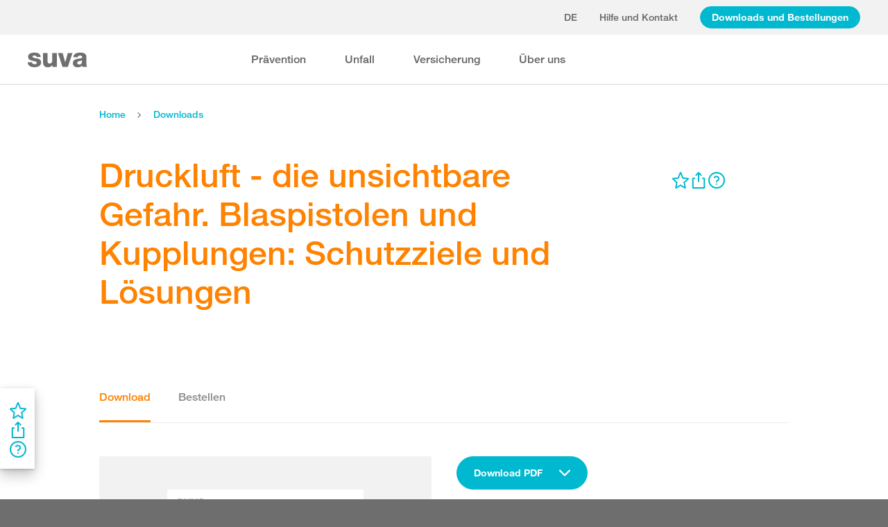

--- FILE ---
content_type: application/javascript; charset=UTF-8
request_url: https://www.suva.ch/dist/suvach/browser/runtime.92691fbacb20339e.js
body_size: 6049
content:
(()=>{"use strict";var e,m={},g={};function a(e){var b=g[e];if(void 0!==b)return b.exports;var f=g[e]={id:e,loaded:!1,exports:{}};return m[e].call(f.exports,f,f.exports,a),f.loaded=!0,f.exports}a.m=m,e=[],a.O=(b,f,r,n)=>{if(!f){var c=1/0;for(d=0;d<e.length;d++){for(var[f,r,n]=e[d],u=!0,t=0;t<f.length;t++)(!1&n||c>=n)&&Object.keys(a.O).every(p=>a.O[p](f[t]))?f.splice(t--,1):(u=!1,n<c&&(c=n));if(u){e.splice(d--,1);var o=r();void 0!==o&&(b=o)}}return b}n=n||0;for(var d=e.length;d>0&&e[d-1][2]>n;d--)e[d]=e[d-1];e[d]=[f,r,n]},a.n=e=>{var b=e&&e.__esModule?()=>e.default:()=>e;return a.d(b,{a:b}),b},a.d=(e,b)=>{for(var f in b)a.o(b,f)&&!a.o(e,f)&&Object.defineProperty(e,f,{enumerable:!0,get:b[f]})},a.f={},a.e=e=>Promise.all(Object.keys(a.f).reduce((b,f)=>(a.f[f](e,b),b),[])),a.u=e=>(2076===e?"common":e)+"."+{49:"3340b9f02018bb04",113:"11a7e36d9fab9411",134:"9557b143a3c08c36",215:"3365093052a2fcc1",265:"430c43dbcefa9e50",270:"3ad6ef9734404d76",354:"05f374fab428b0bb",358:"a6ca70e93c1757cc",387:"d53477ac9ff70a56",398:"08deea1617cf69c0",400:"dd21eb9f3c3f4b83",427:"1a8b21db184bf830",464:"f645bd5f26f271e9",485:"517219e07b64507e",486:"bdc81295aa2dd44b",489:"f6d5e99c5a08eabb",491:"2c2e2eaf531aa72f",506:"3f55d03c17942e5f",509:"a868245dab8b2a3e",530:"9df3195ed1a97f7a",577:"a37660594e892950",616:"d53856985fc394c2",626:"d914823855d0ffb9",631:"81ee9926e83a1cbf",649:"4d9203d89549ed82",691:"671295137b7f98b1",699:"34e432816f90dbfa",707:"7d36cff00d78d726",739:"63642f2448f11a42",778:"a0bb6e3d20a4458f",786:"dd84d799e9118c81",833:"ea2ffd1731e2e4d3",845:"34271ed07f26f69b",869:"caf8d32776f3004c",893:"4c1ee21af3184ec5",897:"7e74e8f68d2819ac",918:"1c9b6d2aee366839",923:"97df9f23b3539db6",928:"83b2176a127e41b4",954:"407fe70fb462d29d",1035:"f840a3fbc7e9f292",1080:"6afb83dbb32450c4",1108:"37d4cf10ee573422",1138:"05fc5af11b569920",1300:"82bd0507a592348b",1310:"9228bc4239b3de9f",1370:"916a1300105a72e4",1408:"8c58d7b1d0029629",1421:"dfae0e95c6d1b1ae",1424:"7773aeafd2efe54b",1427:"af8c82979d4d18ef",1438:"2db5ff4ad2c4cdc3",1449:"c661cb4b519bd0fe",1576:"c16a9c1e9d153482",1591:"df5f89be12ca56d9",1619:"3be018affee798c1",1633:"0fb2162cf028a26d",1690:"1c3a83c29140293c",1711:"5413f325ab28e920",1725:"8e637d171a2fc23d",1737:"57fb1c4613c77db1",1749:"cb1b8b31577c966d",1757:"815a53545f118733",1794:"a4f22d40f7a98c8d",1798:"8ffdc26d1ffe6ad2",1830:"d6f4f9d7f5fd70c9",1832:"feb1d31cc7e2a7c3",1957:"91feb36f6d6feb8a",1967:"e0a08135aad5e9bf",1977:"954c728032bf35bf",1990:"ffa3fa2e589c09f9",2016:"94707f2a23588a38",2034:"1cd75dbfede6a075",2076:"4608691996888314",2093:"1adb6aef9bcaa5f1",2105:"8e0cb0cea23febc2",2113:"60d6cea93728301b",2118:"7d869233a88b5e1b",2195:"9634a5470443eb4b",2220:"356847919e775b10",2233:"d1504bafa60b1008",2238:"f21c8656f6b1dab6",2271:"359db422d7092b75",2290:"24fbbba65e7647a0",2292:"7c0f24dad6b60854",2319:"c7d7f7c5d56b5956",2359:"04ad05ef01ca316d",2372:"13d7cc0cf13b1e24",2387:"d9f29764891acb94",2403:"74944a0875637d05",2421:"5fcc87477cc1be60",2479:"c15cd181159c6f90",2539:"7ce463019918d0b5",2547:"23e780446853a732",2579:"eba58e91dd8fccb3",2580:"bcb91be5af4e57db",2588:"92125c01e6481b46",2592:"4fe17be6b8453cf5",2599:"bf5bbdc5188e9023",2660:"0e54081a3f646569",2662:"bb6e6a8b567ea254",2671:"18a2cc9fa76e29e3",2686:"4764d9f6dd4aed6e",2694:"ae417f36ceaa3dd5",2698:"e1c2c87a7b40aa3d",2714:"6057cfd6da76a379",2761:"f3747d431cbd85d2",2772:"27d236feedf9d05b",2899:"78306b2eafdce0b8",2958:"32d8d6642181edea",2978:"2edbad0fb6d36616",2999:"e9156f5ac53273ae",3012:"41d64977a5918b75",3018:"e44fe18affade72e",3021:"4091e5ef42e5a5ac",3038:"289f015e5b404562",3054:"e5249d8892f4067d",3078:"556bc84cb8066a57",3124:"8d33e2bd3e6019e2",3145:"73867f3800a05d5f",3148:"cd762bf8a0d72070",3168:"6d61002cf9766595",3221:"78ed5dcf22474c5e",3231:"bded9d5c1baca973",3235:"f395c1862b15a55b",3236:"3869a8ae4a5a3287",3242:"4a026955a6744ad9",3247:"5af5cce5d7e9815b",3261:"cd2e59b51ada8f76",3275:"1f26e5a77e9b20dc",3293:"7e45815c0edca68c",3340:"3ce7bd5e3c0c235e",3377:"8c229df249824def",3428:"25fbb79038e59d9b",3444:"19325afa4e2fe4ea",3446:"b20db6ffdc6197a9",3464:"64a09d90d8eedc59",3520:"0f14087a072df169",3526:"e32d689a4470847a",3535:"e44efc4d7913faf8",3541:"094065a322ea5f93",3565:"09f7f8e90ed8a73b",3582:"d2c681a1e1f52348",3592:"841e617f58d72cbc",3613:"a5deafc05308dc5c",3634:"f85d528662c675bc",3676:"859c8b5838296476",3718:"f5c4b2a4b411efeb",3727:"b13a33ce115d6399",3734:"670c790871b99a58",3783:"fe22dfa37e7e5551",3818:"359443050f35d1f9",3879:"1215445e5845b8b3",3907:"e2d4ee1db9510629",3994:"89a773956818daa7",4090:"05fa80159eeabe97",4100:"929759c5b4240075",4111:"ebd2ae4c6349dc58",4144:"6ebe985f3817320c",4165:"223ec2c14a039141",4206:"4afc3bdcab282d03",4336:"2fd0be78bfebe601",4363:"6c9720a675111482",4368:"2c71a7c782ec27dd",4387:"e81a0aa9326a06b1",4472:"65f4a2cd207aecb2",4595:"f8ab056d4aceff20",4610:"0409f55bb73ea601",4631:"08c9a8710bde1388",4658:"b0563f44aa325e8c",4674:"85de0bd6c9d0287e",4697:"dff1febd0aa8d34b",4721:"317f89711b978446",4760:"4e996c779b274386",4764:"034db916aa07fd9f",4789:"eef3c10ca3a72390",4792:"6d1d23d85d52c907",4813:"f323bd3c8a8d153c",4817:"0331a6c9fb9220c3",4831:"500dbe7b3cca6c00",4843:"f7a1f51307569898",4864:"64e633e92ac1d7b1",4977:"92255b2c887cc769",5025:"59ad6349419c599f",5033:"d713d7e13bad7e3e",5042:"6b4621ceaf708cb7",5062:"a645ff25def478de",5076:"54a76229c636b920",5079:"38b9e86ca1849bb8",5091:"2a165e51a47f0f13",5118:"f5d4fd7f35f7bdb7",5130:"75aa9a35c2b8c9ec",5137:"c2b265ec425de68c",5262:"35502bfbcee63e01",5270:"ba30e0dd41f83753",5305:"db8d254874df3b6a",5331:"2e70473859bd2c40",5333:"797508a62e2b78dc",5338:"0d0034f0238acec2",5366:"e24c3eb9610e6844",5448:"50a229ddeeacd384",5507:"9e89137597138e3d",5524:"9f789be1d8ea4e35",5549:"d321cb152ec9f556",5584:"c220921a0dab6c6a",5594:"9d4fc2b60e7f515d",5610:"95102caf684ba7c3",5624:"b70b768bc8a09fb4",5648:"469260382f58fd4f",5671:"0ede52501e04e4a2",5682:"000c6ce9aa2ce534",5687:"20a289903de43660",5721:"9a0f9b41de84179d",5741:"cc02c962a88a79de",5786:"e4b72bdb9259e3b4",5820:"ecb13764af9f6524",5836:"ef4728684b6e8f39",5905:"6e2755f5b5eb81d5",5941:"dc8be7b68ad33c48",5945:"9518580e9d7650e6",5947:"48894f6a45f4b960",5953:"4c2ef30fd8768b04",5956:"4354ed1d8ed3e867",5957:"527bf2353e81f50d",5981:"5732fc46f23aaae9",6036:"1af233ec833a58fb",6091:"9b4871172ebc06ee",6118:"3e585f3460213005",6145:"65cecc9b24d894d0",6154:"65b4e2089476dbcb",6172:"ae95d03ccbfcc026",6175:"b9b8191cf56639ca",6195:"f97eeec8c55034a5",6232:"d65ee4fd5ab0371c",6272:"81f54ca54d1f3009",6292:"3ae24a266deadad7",6302:"dda2a0dc9c17b925",6320:"dd6146717e17bda1",6344:"48417f14fb40a78c",6351:"ca900ac1937c1160",6364:"1b609f450915eccd",6425:"de8650a4f3c30fad",6437:"37f82728d7de9d66",6552:"e1a98f753939a0d4",6599:"3a14c0447df1a0ba",6618:"01f68241f9420a59",6631:"92d60d4856167ed6",6633:"fad5cfaa12d31e87",6634:"d352a12fcbe452ec",6684:"74f4cacd6e51b974",6698:"7618b6635c66bf4e",6754:"4fafc7dbca70bf88",6765:"4e3d73c28fab4d24",6828:"e5583ad01936916e",6877:"0e67b0d839205a15",6908:"515cd879fc92d9dc",6951:"b01a4623b820b54c",6985:"7ea6a2dd37032787",6988:"d55b4c1703c8ce33",6991:"46faf5e887f1e2e8",7010:"82e9d09c7551cc5f",7031:"fbb6d58b808daf81",7072:"ea52cb5e56d0a4a5",7122:"e37a9c13d747dd9a",7137:"fe503787133a5d20",7164:"3b48fc6054d53658",7176:"7b676d4bcbbd3146",7184:"15483d2024562631",7189:"ffbb5653baad009d",7259:"65d8d0faf9f319f4",7264:"52b48bb36d507c31",7396:"e32e0f085517a78a",7439:"81fe3bd11ffbe251",7442:"b5ec1e46a6762db3",7444:"258aa95e5dcb40e6",7465:"12000283b6e3487f",7472:"aa89124df027f0cc",7473:"605defc79b64ad1c",7480:"2bbcb41ac4710cc8",7482:"cf5640aa6a0a15a2",7492:"4aa2f937f02517f4",7505:"40706ee5f5d984e4",7512:"7ad0e3126326bd52",7516:"8b2d1107f020ab49",7518:"8027d58a0e4cf7a4",7538:"9689400c15fbf900",7598:"faeb388d3bd2680d",7654:"bc690a49527f2999",7714:"a683233fe30b353e",7744:"1dc75038fcdbb457",7799:"c0e055b803b7f27f",7855:"ad650d422afbdd34",7870:"f467f9f63e2b5090",7910:"142b76c628fbf8cb",7930:"a3b57d89b0357f24",7946:"3de09f39a1c741c7",7963:"1e311bfa8bbaf871",7979:"8df9b60a5d9b6861",7988:"78017035184942f3",8041:"3309d977b1a06c34",8058:"20cb089cb50ac61e",8137:"f02c0ac4e25811f2",8143:"935524cf12988245",8180:"374ef448de16d80a",8208:"03bf3072be3526d3",8211:"9987c3cde2498c8b",8227:"4be94259f9f5dd1f",8228:"f34a4210c49477ad",8273:"51aaa2d5890f3a8b",8315:"0c3b809bbc28163e",8345:"cb5b138685cec2a2",8346:"3f6f9d9552296959",8369:"70d17bb721d8ed98",8387:"e475f97ab1784977",8394:"e6e00295126cdcb5",8510:"af0e6047a1684e59",8532:"32b8c66e1a536577",8566:"7df4d20f34ed7e39",8593:"68c5a8033280fdd3",8600:"3e808cbef5164c76",8662:"ecf2a98df8cabdb0",8680:"124bf835cb6ae54f",8692:"b134d7cf84e94b38",8839:"752a9fc8683fa7b3",8856:"79e0500533da0dc6",8861:"ca22bdb1b7573072",8868:"af421df5e11f033c",8910:"843b30871145aaf9",8917:"019321eb12deb1ca",8922:"75ed772da30c7d0e",8985:"191e18e9d1769db7",9012:"9999dc5d5ab8739b",9039:"8ba3ec58459d9957",9057:"64d4101153ad5eef",9079:"3220a46c8341a829",9124:"3a19fb74fecce4d0",9176:"fe14289d4133d56f",9198:"1261f2f32be6fb74",9340:"b64f29f38f7b4c70",9358:"c30fde0c1766d122",9370:"df8dbc95bebf0396",9386:"b766933000421186",9407:"d0e8efacea2be5cd",9415:"95d3d98af5221f5d",9481:"16dead63f5842759",9484:"616ef2966c8b2e0c",9486:"aebf1b71298b03a2",9497:"1e923473df91fb6e",9504:"c34930186c5b17f2",9516:"0ddd3dc309c0dfaa",9615:"61600d917e45c828",9616:"781fe92600c60df7",9621:"33c9c3483174b40c",9639:"1254dac6e1cda7c3",9647:"ed066b9842dc6fdc",9649:"37e771ea2db1b41b",9656:"2e1a3b82988fbbdd",9695:"b42f2c6cb5b20330",9716:"b448336fb29049a0",9759:"c090afa0d79ba88b",9775:"f127340e2d707bf8",9781:"8f1867eb2f95698c",9800:"74bfa71249afe0f6",9816:"f62a218b3d947c58",9846:"2e83334f0cd14351",9860:"358c86f7329a3fbb",9877:"41862e5ed17c3c4a",9886:"c075a375428f429e",9987:"ea9183f06d2cdec7"}[e]+".js",a.miniCssF=e=>{},a.h=()=>"b460472bd6983d07",a.o=(e,b)=>Object.prototype.hasOwnProperty.call(e,b),(()=>{var e={},b="suvach:";a.l=(f,r,n,d)=>{if(e[f])e[f].push(r);else{var c,u;if(void 0!==n)for(var t=document.getElementsByTagName("script"),o=0;o<t.length;o++){var i=t[o];if(i.getAttribute("src")==f||i.getAttribute("data-webpack")==b+n){c=i;break}}c||(u=!0,(c=document.createElement("script")).type="module",c.charset="utf-8",a.nc&&c.setAttribute("nonce",a.nc),c.setAttribute("data-webpack",b+n),c.src=a.tu(f)),e[f]=[r];var s=(v,p)=>{c.onerror=c.onload=null,clearTimeout(l);var h=e[f];if(delete e[f],c.parentNode&&c.parentNode.removeChild(c),h&&h.forEach(y=>y(p)),v)return v(p)},l=setTimeout(s.bind(null,void 0,{type:"timeout",target:c}),12e4);c.onerror=s.bind(null,c.onerror),c.onload=s.bind(null,c.onload),u&&document.head.appendChild(c)}}})(),a.r=e=>{typeof Symbol<"u"&&Symbol.toStringTag&&Object.defineProperty(e,Symbol.toStringTag,{value:"Module"}),Object.defineProperty(e,"__esModule",{value:!0})},a.nmd=e=>(e.paths=[],e.children||(e.children=[]),e),(()=>{var e;a.tt=()=>(void 0===e&&(e={createScriptURL:b=>b},typeof trustedTypes<"u"&&trustedTypes.createPolicy&&(e=trustedTypes.createPolicy("angular#bundler",e))),e)})(),a.tu=e=>a.tt().createScriptURL(e),a.p="/dist/suvach/browser/",(()=>{var e=a.u,b=a.e,f={},r={};a.u=function(d){return e(d)+(f.hasOwnProperty(d)?"?"+f[d]:"")},a.e=function(d){return b(d).catch(function(u){var t=r.hasOwnProperty(d)?r[d]:3;if(t<1){var o=e(d);throw u.message="Loading chunk "+d+" failed after 3 retries.\n("+o+")",u.request=o,u}return new Promise(function(i){setTimeout(function(){var v=Date.now();f[d]=v,r[d]=t-1,i(a.e(d))},function(d){return d*(800+400*Math.random())}(3-t+1))})})}})(),(()=>{var e={9121:0};a.f.j=(r,n)=>{var d=a.o(e,r)?e[r]:void 0;if(0!==d)if(d)n.push(d[2]);else if(9121!=r){var c=new Promise((i,s)=>d=e[r]=[i,s]);n.push(d[2]=c);var u=a.p+a.u(r),t=new Error;a.l(u,i=>{if(a.o(e,r)&&(0!==(d=e[r])&&(e[r]=void 0),d)){var s=i&&("load"===i.type?"missing":i.type),l=i&&i.target&&i.target.src;t.message="Loading chunk "+r+" failed.\n("+s+": "+l+")",t.name="ChunkLoadError",t.type=s,t.request=l,d[1](t)}},"chunk-"+r,r)}else e[r]=0},a.O.j=r=>0===e[r];var b=(r,n)=>{var t,o,[d,c,u]=n,i=0;if(d.some(l=>0!==e[l])){for(t in c)a.o(c,t)&&(a.m[t]=c[t]);if(u)var s=u(a)}for(r&&r(n);i<d.length;i++)a.o(e,o=d[i])&&e[o]&&e[o][0](),e[o]=0;return a.O(s)},f=self.suvaChBundle=self.suvaChBundle||[];f.forEach(b.bind(null,0)),f.push=b.bind(null,f.push.bind(f))})()})();